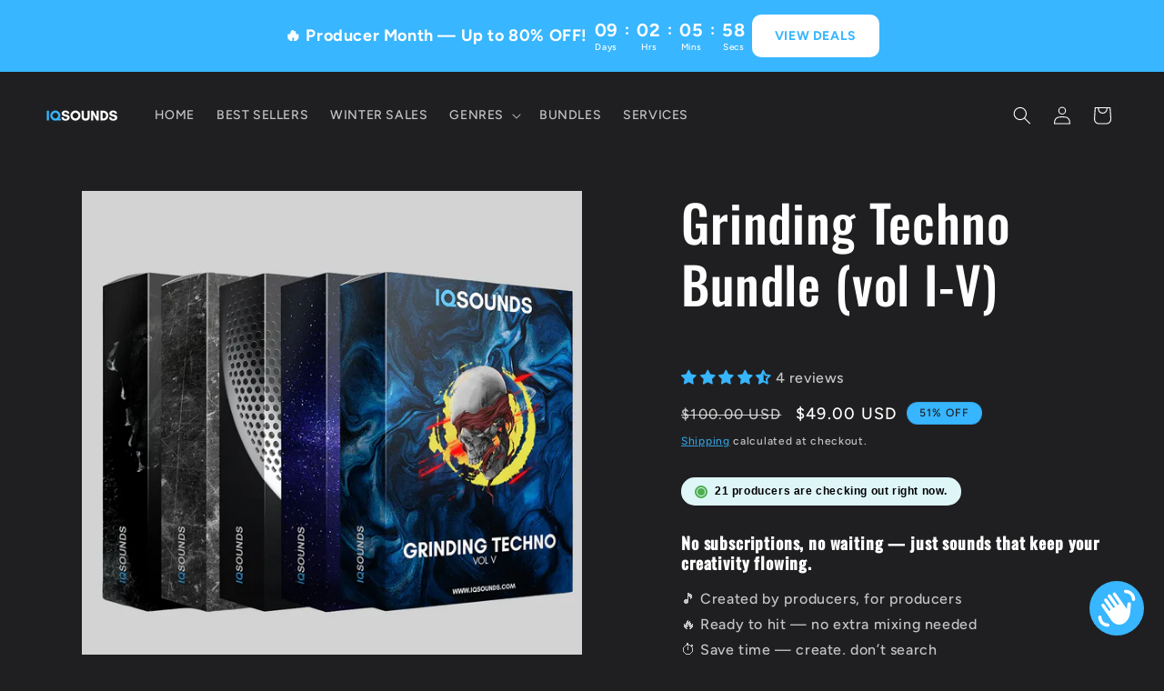

--- FILE ---
content_type: text/html; charset=utf-8
request_url: https://iqsounds.com/web-pixels@fcfee988w5aeb613cpc8e4bc33m6693e112/custom/web-pixel-39583875@1/sandbox/modern/products/grinding-techno-bundle
body_size: -457
content:
<!DOCTYPE html>
<html>
  <head>
    <meta charset="utf-8">
    <title>Web Pixels Manager Sandbox</title>
    <script src="https://iqsounds.com/cdn/wpm/sfcfee988w5aeb613cpc8e4bc33m6693e112m.js"></script>

    <script type="text/javascript">
  (function(shopify) {shopify.extend('WebPixel::Render', function(api) {
var analytics=api.analytics,browser=api.browser,init=api.init;
!function(e,t,i){(o=i.createElement("script")).async=!0,o.src="https://pixel.wetracked.io/shopify-pixel.js?shop="+e.init.data.shop.myshopifyDomain,i.head.append(o),t.ctx=e}(this,window,document);
});})(self.webPixelsManager.createShopifyExtend('39583875', 'custom'));

</script>

  </head>
  <body></body>
</html>


--- FILE ---
content_type: text/javascript; charset=utf-8
request_url: https://iqsounds.com/web-pixels@fcfee988w5aeb613cpc8e4bc33m6693e112/web-pixel-280264835@5aac1f99a8ca74af74cea751ede503d2/sandbox/worker.modern.js
body_size: -746
content:
importScripts('https://iqsounds.com/cdn/wpm/sfcfee988w5aeb613cpc8e4bc33m6693e112m.js');
globalThis.shopify = self.webPixelsManager.createShopifyExtend('280264835', 'APP');
importScripts('/web-pixels/strict/app/web-pixel-280264835@5aac1f99a8ca74af74cea751ede503d2.js');


--- FILE ---
content_type: application/javascript
request_url: https://static.klaviyo.com/onsite/js/USDuPT/klaviyo.js?company_id=USDuPT
body_size: 1894
content:
var KLAVIYO_JS_REGEX=/(\/onsite\/js\/([a-zA-Z]{6})\/klaviyo\.js\?company_id=([a-zA-Z0-9]{6}).*|\/onsite\/js\/klaviyo\.js\?company_id=([a-zA-Z0-9]{6}).*)/;function logFailedKlaviyoJsLoad(e,t,o){var n={metric_group:"onsite",events:[{metric:"klaviyoJsCompanyIdMisMatch",log_to_statsd:!0,log_to_s3:!0,log_to_metrics_service:!1,event_details:{script:e,templated_company_id:t,fastly_forwarded:o,hostname:window.location.hostname}}]};fetch("https://a.klaviyo.com/onsite/track-analytics?company_id=".concat(t),{headers:{accept:"application/json","content-type":"application/json"},referrerPolicy:"strict-origin-when-cross-origin",body:JSON.stringify(n),method:"POST",mode:"cors",credentials:"omit"})}!function(e){var t="USDuPT",o=JSON.parse("[]"),n="true"==="True".toLowerCase(),a=JSON.parse("[\u0022onsite_visitor_tracking\u0022, \u0022onsite_customer_hub_identified_state_enabled\u0022, \u0022is_kservice_billing_enabled\u0022, \u0022onsite_form_actions_v2\u0022]"),r=new Set(null!=a?a:[]),s=JSON.parse("[\u0022onsite_datadome_enabled\u0022]"),c=new Set(null!=s?s:[]),i="true"==="False".toLowerCase();if(!(document.currentScript&&document.currentScript instanceof HTMLScriptElement&&document.currentScript.src&&document.currentScript.src.match(KLAVIYO_JS_REGEX))||null!==(e=document.currentScript.src)&&void 0!==e&&e.includes(t)||i){var d=window.klaviyoModulesObject;if(window._learnq=window._learnq||[],window.__klKey=window.__klKey||t,d||(window._learnq.push(["account",t]),d={companyId:t,loadTime:new Date,loadedModules:{},loadedCss:{},serverSideRendered:!0,assetSource:"build-preview/commit-3aa964c03e07cbe968c7d919b4f7a6179ea3e1b7/",v2Route:n,extendedIdIdentifiers:o,env:"web",featureFlags:r,hotsettings:c},Object.defineProperty(window,"klaviyoModulesObject",{value:d,enumerable:!1})),t===d.companyId&&d.serverSideRendered){var l,p,u,m={},y=document,_=y.head,f=JSON.parse("noModule"in y.createElement("script")||function(){try{return new Function('import("")'),!0}catch(e){return!1}}()?"{\u0022static\u0022: {\u0022js\u0022: [\u0022https://static\u002Dtracking.klaviyo.com/onsite/js/build\u002Dpreview/commit\u002D3aa964c03e07cbe968c7d919b4f7a6179ea3e1b7/fender_analytics.e5aba8b3a52dc623782c.js?cb\u003D2\u0022, \u0022https://static\u002Dtracking.klaviyo.com/onsite/js/build\u002Dpreview/commit\u002D3aa964c03e07cbe968c7d919b4f7a6179ea3e1b7/static.5f280103f51ea7c7fff7.js?cb\u003D2\u0022, \u0022https://static.klaviyo.com/onsite/js/build\u002Dpreview/commit\u002D3aa964c03e07cbe968c7d919b4f7a6179ea3e1b7/runtime.1e384127786e4591c77e.js?cb\u003D2\u0022, \u0022https://static.klaviyo.com/onsite/js/build\u002Dpreview/commit\u002D3aa964c03e07cbe968c7d919b4f7a6179ea3e1b7/sharedUtils.df013b95724395f8fcfc.js?cb\u003D2\u0022]}, \u0022signup_forms\u0022: {\u0022js\u0022: [\u0022https://static.klaviyo.com/onsite/js/build\u002Dpreview/commit\u002D3aa964c03e07cbe968c7d919b4f7a6179ea3e1b7/runtime.1e384127786e4591c77e.js?cb\u003D2\u0022, \u0022https://static.klaviyo.com/onsite/js/build\u002Dpreview/commit\u002D3aa964c03e07cbe968c7d919b4f7a6179ea3e1b7/sharedUtils.df013b95724395f8fcfc.js?cb\u003D2\u0022, \u0022https://static.klaviyo.com/onsite/js/build\u002Dpreview/commit\u002D3aa964c03e07cbe968c7d919b4f7a6179ea3e1b7/vendors~in_app_forms~signup_forms~reviews~event_adapter~telemetry~onsite\u002Dtriggering~customerHubRoot~renderFavoritesButton~renderFavoritesIconButton~renderFaqWidget.c4a654aeb90c3b558d39.js?cb\u003D2\u0022, \u0022https://static.klaviyo.com/onsite/js/build\u002Dpreview/commit\u002D3aa964c03e07cbe968c7d919b4f7a6179ea3e1b7/vendors~in_app_forms~signup_forms~client_identity~event_adapter~telemetry~onsite\u002Dtriggering.4768afcea6fedb2d7bdb.js?cb\u003D2\u0022, \u0022https://static.klaviyo.com/onsite/js/build\u002Dpreview/commit\u002D3aa964c03e07cbe968c7d919b4f7a6179ea3e1b7/vendors~in_app_forms~signup_forms~reviews~atlas.0201e888d834a3782e3a.js?cb\u003D2\u0022, \u0022https://static.klaviyo.com/onsite/js/build\u002Dpreview/commit\u002D3aa964c03e07cbe968c7d919b4f7a6179ea3e1b7/vendors~in_app_forms~signup_forms.8a6cb5252157eea5176a.js?cb\u003D2\u0022, \u0022https://static.klaviyo.com/onsite/js/build\u002Dpreview/commit\u002D3aa964c03e07cbe968c7d919b4f7a6179ea3e1b7/default~in_app_forms~signup_forms~onsite\u002Dtriggering.462bbf67db0bce6596da.js?cb\u003D2\u0022, \u0022https://static.klaviyo.com/onsite/js/build\u002Dpreview/commit\u002D3aa964c03e07cbe968c7d919b4f7a6179ea3e1b7/default~in_app_forms~signup_forms.10f232fd900de17ab71b.js?cb\u003D2\u0022, \u0022https://static.klaviyo.com/onsite/js/build\u002Dpreview/commit\u002D3aa964c03e07cbe968c7d919b4f7a6179ea3e1b7/signup_forms.41f0ce244a6a10660c82.js?cb\u003D2\u0022]}, \u0022post_identification_sync\u0022: {\u0022js\u0022: [\u0022https://static.klaviyo.com/onsite/js/build\u002Dpreview/commit\u002D3aa964c03e07cbe968c7d919b4f7a6179ea3e1b7/runtime.1e384127786e4591c77e.js?cb\u003D2\u0022, \u0022https://static.klaviyo.com/onsite/js/build\u002Dpreview/commit\u002D3aa964c03e07cbe968c7d919b4f7a6179ea3e1b7/sharedUtils.df013b95724395f8fcfc.js?cb\u003D2\u0022, \u0022https://static\u002Dtracking.klaviyo.com/onsite/js/build\u002Dpreview/commit\u002D3aa964c03e07cbe968c7d919b4f7a6179ea3e1b7/post_identification_sync.1d099331dabd65ffb917.js?cb\u003D2\u0022]}, \u0022atlas\u0022: {\u0022js\u0022: [\u0022https://static.klaviyo.com/onsite/js/build\u002Dpreview/commit\u002D3aa964c03e07cbe968c7d919b4f7a6179ea3e1b7/runtime.1e384127786e4591c77e.js?cb\u003D2\u0022, \u0022https://static.klaviyo.com/onsite/js/build\u002Dpreview/commit\u002D3aa964c03e07cbe968c7d919b4f7a6179ea3e1b7/sharedUtils.df013b95724395f8fcfc.js?cb\u003D2\u0022, \u0022https://static.klaviyo.com/onsite/js/build\u002Dpreview/commit\u002D3aa964c03e07cbe968c7d919b4f7a6179ea3e1b7/vendors~in_app_forms~signup_forms~reviews~atlas.0201e888d834a3782e3a.js?cb\u003D2\u0022, \u0022https://static.klaviyo.com/onsite/js/build\u002Dpreview/commit\u002D3aa964c03e07cbe968c7d919b4f7a6179ea3e1b7/vendors~atlas.551001c31922f30ef9ae.js?cb\u003D2\u0022, \u0022https://static.klaviyo.com/onsite/js/build\u002Dpreview/commit\u002D3aa964c03e07cbe968c7d919b4f7a6179ea3e1b7/atlas.e76fcb106df4899b6e46.js?cb\u003D2\u0022]}, \u0022event_adapter\u0022: {\u0022js\u0022: [\u0022https://static.klaviyo.com/onsite/js/build\u002Dpreview/commit\u002D3aa964c03e07cbe968c7d919b4f7a6179ea3e1b7/runtime.1e384127786e4591c77e.js?cb\u003D2\u0022, \u0022https://static.klaviyo.com/onsite/js/build\u002Dpreview/commit\u002D3aa964c03e07cbe968c7d919b4f7a6179ea3e1b7/sharedUtils.df013b95724395f8fcfc.js?cb\u003D2\u0022, \u0022https://static.klaviyo.com/onsite/js/build\u002Dpreview/commit\u002D3aa964c03e07cbe968c7d919b4f7a6179ea3e1b7/vendors~in_app_forms~signup_forms~reviews~event_adapter~telemetry~onsite\u002Dtriggering~customerHubRoot~renderFavoritesButton~renderFavoritesIconButton~renderFaqWidget.c4a654aeb90c3b558d39.js?cb\u003D2\u0022, \u0022https://static.klaviyo.com/onsite/js/build\u002Dpreview/commit\u002D3aa964c03e07cbe968c7d919b4f7a6179ea3e1b7/vendors~in_app_forms~signup_forms~client_identity~event_adapter~telemetry~onsite\u002Dtriggering.4768afcea6fedb2d7bdb.js?cb\u003D2\u0022, \u0022https://static.klaviyo.com/onsite/js/build\u002Dpreview/commit\u002D3aa964c03e07cbe968c7d919b4f7a6179ea3e1b7/vendors~event_adapter~onsite\u002Dback\u002Din\u002Dstock~Render~ClientStore~.3107525c2fe4964fa98b.js?cb\u003D2\u0022, \u0022https://static.klaviyo.com/onsite/js/build\u002Dpreview/commit\u002D3aa964c03e07cbe968c7d919b4f7a6179ea3e1b7/event_adapter.8d2a6de44f0de00087ee.js?cb\u003D2\u0022]}, \u0022telemetry\u0022: {\u0022js\u0022: [\u0022https://static.klaviyo.com/onsite/js/build\u002Dpreview/commit\u002D3aa964c03e07cbe968c7d919b4f7a6179ea3e1b7/runtime.1e384127786e4591c77e.js?cb\u003D2\u0022, \u0022https://static.klaviyo.com/onsite/js/build\u002Dpreview/commit\u002D3aa964c03e07cbe968c7d919b4f7a6179ea3e1b7/sharedUtils.df013b95724395f8fcfc.js?cb\u003D2\u0022, \u0022https://static\u002Dtracking.klaviyo.com/onsite/js/build\u002Dpreview/commit\u002D3aa964c03e07cbe968c7d919b4f7a6179ea3e1b7/vendors~in_app_forms~signup_forms~reviews~event_adapter~telemetry~onsite\u002Dtriggering~customerHubRoot~renderFavoritesButton~renderFavoritesIconButton~renderFaqWidget.c4a654aeb90c3b558d39.js?cb\u003D2\u0022, \u0022https://static\u002Dtracking.klaviyo.com/onsite/js/build\u002Dpreview/commit\u002D3aa964c03e07cbe968c7d919b4f7a6179ea3e1b7/vendors~in_app_forms~signup_forms~client_identity~event_adapter~telemetry~onsite\u002Dtriggering.4768afcea6fedb2d7bdb.js?cb\u003D2\u0022, \u0022https://static\u002Dtracking.klaviyo.com/onsite/js/build\u002Dpreview/commit\u002D3aa964c03e07cbe968c7d919b4f7a6179ea3e1b7/telemetry.8b832325f217a755f5de.js?cb\u003D2\u0022]}}":"{\u0022static\u0022: {\u0022js\u0022: [\u0022https://static\u002Dtracking.klaviyo.com/onsite/js/build\u002Dpreview/commit\u002D3aa964c03e07cbe968c7d919b4f7a6179ea3e1b7/fender_analytics.c6670ae4aca3f547c70b.js?cb\u003D2\u0022, \u0022https://static\u002Dtracking.klaviyo.com/onsite/js/build\u002Dpreview/commit\u002D3aa964c03e07cbe968c7d919b4f7a6179ea3e1b7/static.7140ef9888c75ce53d81.js?cb\u003D2\u0022, \u0022https://static.klaviyo.com/onsite/js/build\u002Dpreview/commit\u002D3aa964c03e07cbe968c7d919b4f7a6179ea3e1b7/runtime.d3c9016a49311f7f283c.js?cb\u003D2\u0022, \u0022https://static.klaviyo.com/onsite/js/build\u002Dpreview/commit\u002D3aa964c03e07cbe968c7d919b4f7a6179ea3e1b7/sharedUtils.74767464f7652ad698ec.js?cb\u003D2\u0022]}, \u0022signup_forms\u0022: {\u0022js\u0022: [\u0022https://static.klaviyo.com/onsite/js/build\u002Dpreview/commit\u002D3aa964c03e07cbe968c7d919b4f7a6179ea3e1b7/runtime.d3c9016a49311f7f283c.js?cb\u003D2\u0022, \u0022https://static.klaviyo.com/onsite/js/build\u002Dpreview/commit\u002D3aa964c03e07cbe968c7d919b4f7a6179ea3e1b7/sharedUtils.74767464f7652ad698ec.js?cb\u003D2\u0022, \u0022https://static.klaviyo.com/onsite/js/build\u002Dpreview/commit\u002D3aa964c03e07cbe968c7d919b4f7a6179ea3e1b7/vendors~in_app_forms~signup_forms~reviews~event_adapter~telemetry~onsite\u002Dtriggering~customerHubRoot~renderFavoritesButton~renderFavoritesIconButton~renderFaqWidget.6c8f4a7a8a9850dd3f8c.js?cb\u003D2\u0022, \u0022https://static.klaviyo.com/onsite/js/build\u002Dpreview/commit\u002D3aa964c03e07cbe968c7d919b4f7a6179ea3e1b7/vendors~in_app_forms~signup_forms~post_identification_sync~web_personalization~reviews~atlas~event_adapter~telemetry.1f329085dd02ba550657.js?cb\u003D2\u0022, \u0022https://static.klaviyo.com/onsite/js/build\u002Dpreview/commit\u002D3aa964c03e07cbe968c7d919b4f7a6179ea3e1b7/vendors~in_app_forms~signup_forms~client_identity~event_adapter~telemetry~onsite\u002Dtriggering.5ea78d6244c07454e99c.js?cb\u003D2\u0022, \u0022https://static.klaviyo.com/onsite/js/build\u002Dpreview/commit\u002D3aa964c03e07cbe968c7d919b4f7a6179ea3e1b7/vendors~in_app_forms~signup_forms~reviews~atlas.48dc1c9f0f1e4f9572d4.js?cb\u003D2\u0022, \u0022https://static.klaviyo.com/onsite/js/build\u002Dpreview/commit\u002D3aa964c03e07cbe968c7d919b4f7a6179ea3e1b7/vendors~in_app_forms~signup_forms.8a6cb5252157eea5176a.js?cb\u003D2\u0022, \u0022https://static.klaviyo.com/onsite/js/build\u002Dpreview/commit\u002D3aa964c03e07cbe968c7d919b4f7a6179ea3e1b7/default~in_app_forms~signup_forms~onsite\u002Dtriggering.797389a608638fae7c8f.js?cb\u003D2\u0022, \u0022https://static.klaviyo.com/onsite/js/build\u002Dpreview/commit\u002D3aa964c03e07cbe968c7d919b4f7a6179ea3e1b7/default~in_app_forms~signup_forms.2795ae224a56cede54f7.js?cb\u003D2\u0022, \u0022https://static.klaviyo.com/onsite/js/build\u002Dpreview/commit\u002D3aa964c03e07cbe968c7d919b4f7a6179ea3e1b7/signup_forms.eb8a1f7aa96738f1700e.js?cb\u003D2\u0022]}, \u0022post_identification_sync\u0022: {\u0022js\u0022: [\u0022https://static.klaviyo.com/onsite/js/build\u002Dpreview/commit\u002D3aa964c03e07cbe968c7d919b4f7a6179ea3e1b7/runtime.d3c9016a49311f7f283c.js?cb\u003D2\u0022, \u0022https://static.klaviyo.com/onsite/js/build\u002Dpreview/commit\u002D3aa964c03e07cbe968c7d919b4f7a6179ea3e1b7/sharedUtils.74767464f7652ad698ec.js?cb\u003D2\u0022, \u0022https://static\u002Dtracking.klaviyo.com/onsite/js/build\u002Dpreview/commit\u002D3aa964c03e07cbe968c7d919b4f7a6179ea3e1b7/vendors~in_app_forms~signup_forms~post_identification_sync~web_personalization~reviews~atlas~event_adapter~telemetry.1f329085dd02ba550657.js?cb\u003D2\u0022, \u0022https://static\u002Dtracking.klaviyo.com/onsite/js/build\u002Dpreview/commit\u002D3aa964c03e07cbe968c7d919b4f7a6179ea3e1b7/post_identification_sync.a2327457992b89f7dbc4.js?cb\u003D2\u0022]}, \u0022atlas\u0022: {\u0022js\u0022: [\u0022https://static.klaviyo.com/onsite/js/build\u002Dpreview/commit\u002D3aa964c03e07cbe968c7d919b4f7a6179ea3e1b7/runtime.d3c9016a49311f7f283c.js?cb\u003D2\u0022, \u0022https://static.klaviyo.com/onsite/js/build\u002Dpreview/commit\u002D3aa964c03e07cbe968c7d919b4f7a6179ea3e1b7/sharedUtils.74767464f7652ad698ec.js?cb\u003D2\u0022, \u0022https://static.klaviyo.com/onsite/js/build\u002Dpreview/commit\u002D3aa964c03e07cbe968c7d919b4f7a6179ea3e1b7/vendors~in_app_forms~signup_forms~post_identification_sync~web_personalization~reviews~atlas~event_adapter~telemetry.1f329085dd02ba550657.js?cb\u003D2\u0022, \u0022https://static.klaviyo.com/onsite/js/build\u002Dpreview/commit\u002D3aa964c03e07cbe968c7d919b4f7a6179ea3e1b7/vendors~in_app_forms~signup_forms~reviews~atlas.48dc1c9f0f1e4f9572d4.js?cb\u003D2\u0022, \u0022https://static.klaviyo.com/onsite/js/build\u002Dpreview/commit\u002D3aa964c03e07cbe968c7d919b4f7a6179ea3e1b7/vendors~atlas.e4473a977e13847750d2.js?cb\u003D2\u0022, \u0022https://static.klaviyo.com/onsite/js/build\u002Dpreview/commit\u002D3aa964c03e07cbe968c7d919b4f7a6179ea3e1b7/atlas.a44807f911db9eafe129.js?cb\u003D2\u0022]}, \u0022event_adapter\u0022: {\u0022js\u0022: [\u0022https://static.klaviyo.com/onsite/js/build\u002Dpreview/commit\u002D3aa964c03e07cbe968c7d919b4f7a6179ea3e1b7/runtime.d3c9016a49311f7f283c.js?cb\u003D2\u0022, \u0022https://static.klaviyo.com/onsite/js/build\u002Dpreview/commit\u002D3aa964c03e07cbe968c7d919b4f7a6179ea3e1b7/sharedUtils.74767464f7652ad698ec.js?cb\u003D2\u0022, \u0022https://static.klaviyo.com/onsite/js/build\u002Dpreview/commit\u002D3aa964c03e07cbe968c7d919b4f7a6179ea3e1b7/vendors~in_app_forms~signup_forms~reviews~event_adapter~telemetry~onsite\u002Dtriggering~customerHubRoot~renderFavoritesButton~renderFavoritesIconButton~renderFaqWidget.6c8f4a7a8a9850dd3f8c.js?cb\u003D2\u0022, \u0022https://static.klaviyo.com/onsite/js/build\u002Dpreview/commit\u002D3aa964c03e07cbe968c7d919b4f7a6179ea3e1b7/vendors~in_app_forms~signup_forms~post_identification_sync~web_personalization~reviews~atlas~event_adapter~telemetry.1f329085dd02ba550657.js?cb\u003D2\u0022, \u0022https://static.klaviyo.com/onsite/js/build\u002Dpreview/commit\u002D3aa964c03e07cbe968c7d919b4f7a6179ea3e1b7/vendors~in_app_forms~signup_forms~client_identity~event_adapter~telemetry~onsite\u002Dtriggering.5ea78d6244c07454e99c.js?cb\u003D2\u0022, \u0022https://static.klaviyo.com/onsite/js/build\u002Dpreview/commit\u002D3aa964c03e07cbe968c7d919b4f7a6179ea3e1b7/vendors~event_adapter~onsite\u002Dback\u002Din\u002Dstock~Render~ClientStore~.3107525c2fe4964fa98b.js?cb\u003D2\u0022, \u0022https://static.klaviyo.com/onsite/js/build\u002Dpreview/commit\u002D3aa964c03e07cbe968c7d919b4f7a6179ea3e1b7/event_adapter.d6ec9406183607b19de8.js?cb\u003D2\u0022]}, \u0022telemetry\u0022: {\u0022js\u0022: [\u0022https://static.klaviyo.com/onsite/js/build\u002Dpreview/commit\u002D3aa964c03e07cbe968c7d919b4f7a6179ea3e1b7/runtime.d3c9016a49311f7f283c.js?cb\u003D2\u0022, \u0022https://static.klaviyo.com/onsite/js/build\u002Dpreview/commit\u002D3aa964c03e07cbe968c7d919b4f7a6179ea3e1b7/sharedUtils.74767464f7652ad698ec.js?cb\u003D2\u0022, \u0022https://static\u002Dtracking.klaviyo.com/onsite/js/build\u002Dpreview/commit\u002D3aa964c03e07cbe968c7d919b4f7a6179ea3e1b7/vendors~in_app_forms~signup_forms~reviews~event_adapter~telemetry~onsite\u002Dtriggering~customerHubRoot~renderFavoritesButton~renderFavoritesIconButton~renderFaqWidget.6c8f4a7a8a9850dd3f8c.js?cb\u003D2\u0022, \u0022https://static\u002Dtracking.klaviyo.com/onsite/js/build\u002Dpreview/commit\u002D3aa964c03e07cbe968c7d919b4f7a6179ea3e1b7/vendors~in_app_forms~signup_forms~post_identification_sync~web_personalization~reviews~atlas~event_adapter~telemetry.1f329085dd02ba550657.js?cb\u003D2\u0022, \u0022https://static\u002Dtracking.klaviyo.com/onsite/js/build\u002Dpreview/commit\u002D3aa964c03e07cbe968c7d919b4f7a6179ea3e1b7/vendors~in_app_forms~signup_forms~client_identity~event_adapter~telemetry~onsite\u002Dtriggering.5ea78d6244c07454e99c.js?cb\u003D2\u0022, \u0022https://static\u002Dtracking.klaviyo.com/onsite/js/build\u002Dpreview/commit\u002D3aa964c03e07cbe968c7d919b4f7a6179ea3e1b7/telemetry.de9361aa11a207dc19e7.js?cb\u003D2\u0022]}}"),w=d,v=w.loadedCss,S=w.loadedModules;for(l in f)if(f.hasOwnProperty(l)){var h=f[l];h.js.forEach((function(e){var t=e.split("?")[0];t&&!S[t]&&(j(e),S[t]=(new Date).toISOString())}));var g=h.css;g&&!v[g]&&(p=g,u=void 0,(u=y.createElement("link")).rel="stylesheet",u.href=p,_.appendChild(u),v[g]=(new Date).toISOString())}}else console.warn("Already loaded for account ".concat(d.companyId,". Skipping account ").concat(t,"."))}else{console.warn("Not loading ".concat(document.currentScript.src," for ").concat(t));try{logFailedKlaviyoJsLoad(document.currentScript.src,t,n)}catch(e){console.warn("Error logging klaviyo.js company mismatch")}}function j(e){if(!m[e]){var t=y.createElement("script");t.type="text/javascript",t.async=!0,t.src=e,t.crossOrigin="anonymous",_.appendChild(t),m[e]=!0}}}();


--- FILE ---
content_type: text/javascript; charset=utf-8
request_url: https://iqsounds.com/web-pixels@fcfee988w5aeb613cpc8e4bc33m6693e112/web-pixel-295338115@22e92c2ad45662f435e4801458fb78cc/sandbox/worker.modern.js
body_size: -694
content:
importScripts('https://iqsounds.com/cdn/wpm/sfcfee988w5aeb613cpc8e4bc33m6693e112m.js');
globalThis.shopify = self.webPixelsManager.createShopifyExtend('295338115', 'APP');
importScripts('/web-pixels/strict/app/web-pixel-295338115@22e92c2ad45662f435e4801458fb78cc.js');


--- FILE ---
content_type: text/javascript; charset=utf-8
request_url: https://iqsounds.com/web-pixels@fcfee988w5aeb613cpc8e4bc33m6693e112/web-pixel-1308786819@524f6c1ee37bacdca7657a665bdca589/sandbox/worker.modern.js
body_size: -668
content:
importScripts('https://iqsounds.com/cdn/wpm/sfcfee988w5aeb613cpc8e4bc33m6693e112m.js');
globalThis.shopify = self.webPixelsManager.createShopifyExtend('1308786819', 'APP');
importScripts('/web-pixels/strict/app/web-pixel-1308786819@524f6c1ee37bacdca7657a665bdca589.js');


--- FILE ---
content_type: text/javascript; charset=utf-8
request_url: https://iqsounds.com/web-pixels@fcfee988w5aeb613cpc8e4bc33m6693e112/web-pixel-1525055619@674c31de9c131805829c42a983792da6/sandbox/worker.modern.js
body_size: -716
content:
importScripts('https://iqsounds.com/cdn/wpm/sfcfee988w5aeb613cpc8e4bc33m6693e112m.js');
globalThis.shopify = self.webPixelsManager.createShopifyExtend('1525055619', 'APP');
importScripts('/web-pixels/strict/app/web-pixel-1525055619@674c31de9c131805829c42a983792da6.js');


--- FILE ---
content_type: text/javascript; charset=utf-8
request_url: https://iqsounds.com/web-pixels@fcfee988w5aeb613cpc8e4bc33m6693e112/web-pixel-33882243@5ee93563fe31b11d2d65e2f09a5229dc/sandbox/worker.modern.js
body_size: -687
content:
importScripts('https://iqsounds.com/cdn/wpm/sfcfee988w5aeb613cpc8e4bc33m6693e112m.js');
globalThis.shopify = self.webPixelsManager.createShopifyExtend('33882243', 'APP');
importScripts('/web-pixels/strict/app/web-pixel-33882243@5ee93563fe31b11d2d65e2f09a5229dc.js');


--- FILE ---
content_type: text/javascript; charset=utf-8
request_url: https://iqsounds.com/web-pixels@fcfee988w5aeb613cpc8e4bc33m6693e112/web-pixel-2654339@c119f01612c13b62ab52809eb08154bb/sandbox/worker.modern.js
body_size: -671
content:
importScripts('https://iqsounds.com/cdn/wpm/sfcfee988w5aeb613cpc8e4bc33m6693e112m.js');
globalThis.shopify = self.webPixelsManager.createShopifyExtend('2654339', 'APP');
importScripts('/web-pixels/strict/app/web-pixel-2654339@c119f01612c13b62ab52809eb08154bb.js');
